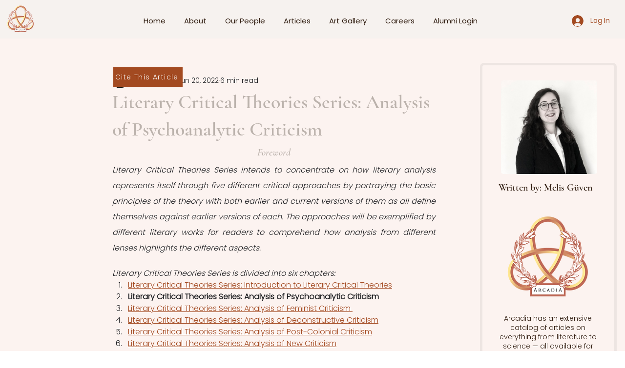

--- FILE ---
content_type: text/html; charset=utf-8
request_url: https://www.google.com/recaptcha/api2/aframe
body_size: 268
content:
<!DOCTYPE HTML><html><head><meta http-equiv="content-type" content="text/html; charset=UTF-8"></head><body><script nonce="LMASpwifgJvwYInXG01FJQ">/** Anti-fraud and anti-abuse applications only. See google.com/recaptcha */ try{var clients={'sodar':'https://pagead2.googlesyndication.com/pagead/sodar?'};window.addEventListener("message",function(a){try{if(a.source===window.parent){var b=JSON.parse(a.data);var c=clients[b['id']];if(c){var d=document.createElement('img');d.src=c+b['params']+'&rc='+(localStorage.getItem("rc::a")?sessionStorage.getItem("rc::b"):"");window.document.body.appendChild(d);sessionStorage.setItem("rc::e",parseInt(sessionStorage.getItem("rc::e")||0)+1);localStorage.setItem("rc::h",'1768652324954');}}}catch(b){}});window.parent.postMessage("_grecaptcha_ready", "*");}catch(b){}</script></body></html>